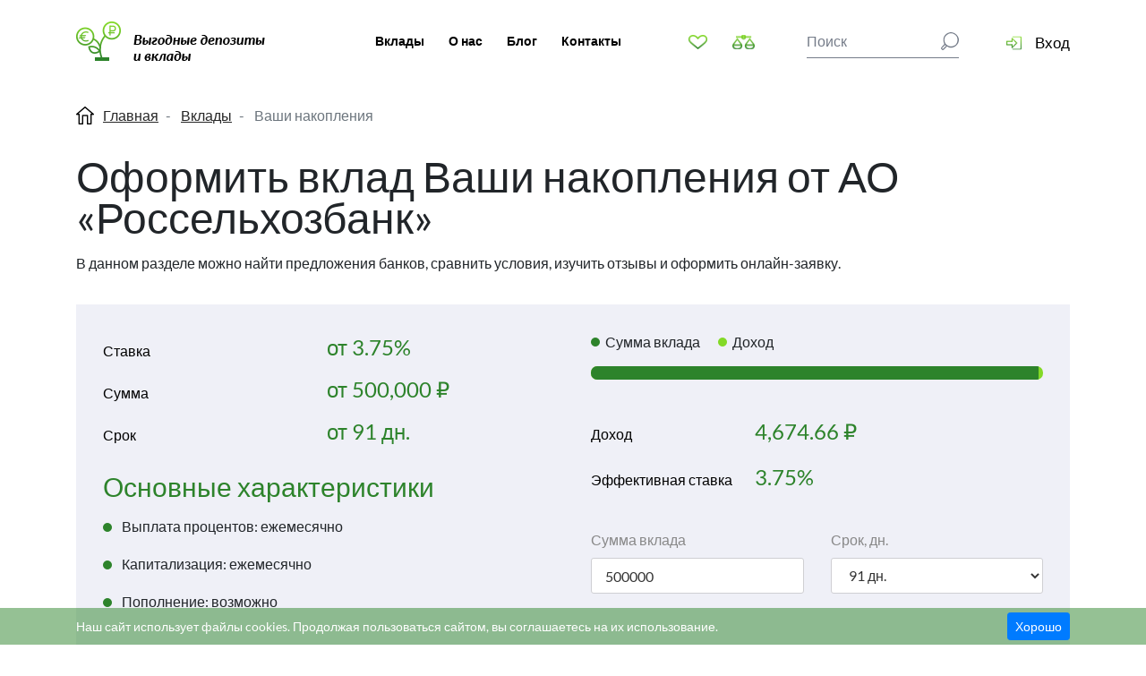

--- FILE ---
content_type: text/html; charset=UTF-8
request_url: https://banki-vklady.ru/deposit/1250
body_size: 11709
content:
<!DOCTYPE html>
<html lang="ru" class="unsupported_webp">

<head>
    <meta charset="utf-8">

    <script>
        (function(){var A=new Image;var e=document.getElementsByTagName("html")[0];A.onload=function(){e.className="supported_webp"};A.onerror=function(){e.className="unsupported_webp"};A.src="[data-uri]"})();
    </script>

    
    

    <meta http-equiv="X-UA-Compatible" content="IE=edge">
    <meta name="viewport" content="width=device-width, initial-scale=1">
    <title>Вклад Ваши накопления от АО «Россельхозбанк»</title>
    <meta name="description" content="Уникальное предложение от АО «Россельхозбанк». Получите 4.15% годовых на 1825 дн. по программе Ваши накопления и умножьте свой капитал.">
    <meta name="keywords" content="">




    <link type="image/x-icon" rel="shortcut icon" href="./favicon.ico">

    <link type="image/png" sizes="16x16" rel="icon" href="/icons/favicon-16x16.png">
    <link type="image/png" sizes="32x32" rel="icon" href="/icons/favicon-32x32.png">
    <link type="image/png" sizes="96x96" rel="icon" href="/icons/favicon-96x96.png">
    <link type="image/png" sizes="120x120" rel="icon" href="/icons/favicon-120x120.png">

    <link type="image/png" sizes="72x72" rel="icon" href="/icons/android-icon-72x72.png">
    <link type="image/png" sizes="96x96" rel="icon" href="/icons/android-icon-96x96.png">
    <link type="image/png" sizes="144x144" rel="icon" href="/icons/android-icon-144x144.png">
    <link type="image/png" sizes="192x192" rel="icon" href="/icons/android-icon-192x192.png">
    <link type="image/png" sizes="512x512" rel="icon" href="/icons/android-icon-512x512.png">
    <link rel="manifest" href="./manifest.json">

    <link sizes="57x57" rel="apple-touch-icon" href="/icons/apple-touch-icon-57x57.png">
    <link sizes="60x60" rel="apple-touch-icon" href="/icons/apple-touch-icon-60x60.png">
    <link sizes="72x72" rel="apple-touch-icon" href="/icons/apple-touch-icon-72x72.png">
    <link sizes="76x76" rel="apple-touch-icon" href="/icons/apple-touch-icon-76x76.png">
    <link sizes="114x114" rel="apple-touch-icon" href="/icons/apple-touch-icon-114x114.png">
    <link sizes="120x120" rel="apple-touch-icon" href="/icons/apple-touch-icon-120x120.png">
    <link sizes="144x144" rel="apple-touch-icon" href="/icons/apple-touch-icon-144x144.png">
    <link sizes="152x152" rel="apple-touch-icon" href="/icons/apple-touch-icon-152x152.png">
    <link sizes="180x180" rel="apple-touch-icon" href="/icons/apple-touch-icon-180x180.png">

    <link color="#e52037" rel="mask-icon" href="/icons/safari-pinned-tab.svg">

    <meta name="msapplication-TileColor" content="#2b5797">
    <meta name="msapplication-TileImage" content="/icons/mstile-144x144.png">
    <meta name="msapplication-square70x70logo" content="/icons/mstile-70x70.png">
    <meta name="msapplication-square150x150logo" content="/icons/mstile-150x150.png">
    <meta name="msapplication-wide310x150logo" content="/icons/mstile-310x310.png">
    <meta name="msapplication-square310x310logo" content="/icons/mstile-310x150.png">
    <meta name="application-name" content="My Application">
    <meta name="msapplication-config" content="/browserconfig.xml">




    <link rel="stylesheet" href="/assets/css/app.css?id=accdaa56e7268f77a210">


    <meta property="og:title" content="Вклад Ваши накопления от АО «Россельхозбанк»">
    <meta property="og:image" content="https://banki-vklady.ru/uploads/bank/2020/05/ao-rosse_1589898930.1993.svg">
    <meta property="og:url" content="https://banki-vklady.ru/deposit/1250">
    <meta property="og:description" content="Уникальное предложение от АО «Россельхозбанк». Получите 4.15% годовых на 1825 дн. по программе Ваши накопления и умножьте свой капитал.">
    <meta property="og:locale" content="ru_RU">
    <meta property="og:site_name" content="Выгодные депозиты и вклады">

    <meta name="yandex-verification" content="2e19e02dc439d6e5" />
    <meta name="pmail-verification" content="a10149f578f08973fd509f4a8d5a3169">
    <meta name="msvalidate.01" content="81F635B2B8E292796E8B0C57BA227A38" />

    <meta name="csrf-token" content="lcmEEf5niEusnpaSl7j05EVF338bHydiGz4V62pg">

            <link rel="canonical" href="https://banki-vklady.ru/deposit/1250">
    


            <script>
            function submitRegisterForm(token) {
                document.getElementById("register_form").submit();
            }
        </script>
    
    <!-- Global site tag (gtag.js) - Google Analytics -->
    <script async src="https://www.googletagmanager.com/gtag/js?id=G-TBET1LNET7"></script>
    <script>
      window.dataLayer = window.dataLayer || [];
      function gtag(){dataLayer.push(arguments);}
      gtag('js', new Date());

      gtag('config', 'G-TBET1LNET7');
    </script>

    <!-- Yandex.Metrika counter -->
    <script type="text/javascript" >
       (function(m,e,t,r,i,k,a){m[i]=m[i]||function(){(m[i].a=m[i].a||[]).push(arguments)};
       m[i].l=1*new Date();k=e.createElement(t),a=e.getElementsByTagName(t)[0],k.async=1,k.src=r,a.parentNode.insertBefore(k,a)})
       (window, document, "script", "https://mc.yandex.ru/metrika/tag.js", "ym");

       ym(83890333, "init", {
            clickmap:true,
            trackLinks:true,
            accurateTrackBounce:true,
            webvisor:true
       });
    </script>
    <noscript><div><img src="https://mc.yandex.ru/watch/83890333" style="position:absolute; left:-9999px;" alt="" /></div></noscript>
    <!-- /Yandex.Metrika counter -->
</head>

<body>

    
    
    <!-- header -->
    <header class="header">
        <div class="container">
            <div class="header-in">
                <div class="logo">
                    <a href="/"><img src="/images/logo.png" alt=""></a>
                </div>
                <div class="header-inner login_register_wrapper">
                    <div class="header-lft">

                        <ul class="header-nav">
                            <li><a href="https://banki-vklady.ru/deposit">Вклады</a></li>
                            <li><a href="https://banki-vklady.ru/about">О нас</a></li>
                            <li><a href="https://banki-vklady.ru/blog">Блог</a></li>
                            <li><a href="https://banki-vklady.ru/contacts">Контакты</a></li>
                        </ul>

                                                    <div class="login-box">
                                <ul class="nav tabs-nav">
                                    <li class="nav-item">
                                        <a class="nav-link active" data-toggle="tab" href="#login">Вход</a>
                                    </li>
                                    <li class="nav-item">
                                        <a class="nav-link" data-toggle="tab" href="#register">Регистрация</a>
                                    </li>
                                </ul>
                                <div class="tab-content">
                                    <div class="tab-pane active" id="login">
                                        <form method="POST" action="https://banki-vklady.ru/login">
                                            <input type="hidden" name="_token" value="lcmEEf5niEusnpaSl7j05EVF338bHydiGz4V62pg">
                                            <div class="form-group">
                                                <input type="text" name="email" placeholder="Email" class="form-control">
                                            </div>
                                                                                        <div class="form-group">
                                                <input type="password" name="password" placeholder="Пароль" class="form-control">
                                            </div>
                                                                                        <div class="row">
                                                <div class="col-6">
                                                    <button type="submit" class="btn">Вход</button>
                                                </div>
                                                <div class="col-6">
                                                    <a href="https://banki-vklady.ru/password/reset">Напомнить пароль</a>
                                                </div>
                                            </div>
                                        </form>
                                    </div>
                                    <div class="tab-pane" id="register">
                                        <form method="POST" action="https://banki-vklady.ru/simple_register" id="register_form">
                                            <input type="hidden" name="_token" value="lcmEEf5niEusnpaSl7j05EVF338bHydiGz4V62pg">
                                            <input type="hidden" name="recaptcha_response" id="recaptchaResponse">

                                            <div class="form-group">
                                                <input type="text" name="name" placeholder="Ваше имя" class="form-control" value="">
                                            </div>
                                                                                        <div class="form-group">
                                                <input type="text" name="email" placeholder="Email" class="form-control" value="">
                                            </div>
                                                                                        <div class="form-group">
                                                <input type="password" name="password" placeholder="Пароль" class="form-control">
                                            </div>
                                            
                                            <button class="g-recaptcha btn"
                                                    data-sitekey="6LdWt7kZAAAAAPoXXQ3IWyx6_FkptoEzXadacOsr"
                                                    data-callback='submitRegisterForm'
                                                    data-action='submit'>Зарегистрироваться</button>

                                            
                                        </form>
                                    </div>
                                </div>
                            </div>
                        
                        <div class="header-search mob">
                            <form action="https://banki-vklady.ru/search">
                                <input type="text" placeholder="Поиск" class="form-control" name="query" value="">
                                <input type="submit" class="form-btn">
                                <button class="form-btn" type="submit">
                                    <svg xmlns="http://www.w3.org/2000/svg" width="354" height="354" viewBox="0 0 52 52" shape-rendering="geometricPrecision" text-rendering="geometricPrecision" image-rendering="optimizeQuality" fill-rule="evenodd" clip-rule="evenodd">
  <path d="M29 3c-5 0-10 3-13 6-4 3-6 8-6 13 0 6 2 10 6 14 3 3 8 5 13 5 6 0 10-2 14-5 3-4 5-8 5-14 0-5-2-10-5-13-4-3-8-6-14-6zM12 37l-8 8c0 1-1 1-1 1 0 1 1 1 1 2h2l9-9c-1 0-1 0-2-1 0 0 0-1-1-1zm6 4l-9 9c-1 1-3 2-4 2s-2-1-3-2-2-2-2-4c0-1 1-2 2-3l8-9c-2-3-3-7-3-12 0-6 2-11 6-15s10-7 16-7 12 3 16 7 7 9 7 15c0 7-3 12-7 16s-10 7-16 7c-4 0-8-1-11-4z"/>
</svg>
                                </button>
                            </form>
                        </div>
                    </div>
                    <div class="header-rht">

                                                    <a href="#" class="login-btn">Вход</a>
                        
                        <div class="header_buttons">
                            <a href="https://banki-vklady.ru/favorite" class="favorite favorite_count">
                                                            </a>

                            <a href="https://banki-vklady.ru/compare" class="compare compare_count">
                                                            </a>

                            <div class="header-search">
                                <form action="https://banki-vklady.ru/search">
                                    <input type="text" placeholder="Поиск" class="form-control" name="query" value="">
                                    <input type="submit" class="form-btn">
                                    <button class="form-btn" type="submit">
                                        <svg xmlns="http://www.w3.org/2000/svg" width="354" height="354" viewBox="0 0 52 52" shape-rendering="geometricPrecision" text-rendering="geometricPrecision" image-rendering="optimizeQuality" fill-rule="evenodd" clip-rule="evenodd">
  <path d="M29 3c-5 0-10 3-13 6-4 3-6 8-6 13 0 6 2 10 6 14 3 3 8 5 13 5 6 0 10-2 14-5 3-4 5-8 5-14 0-5-2-10-5-13-4-3-8-6-14-6zM12 37l-8 8c0 1-1 1-1 1 0 1 1 1 1 2h2l9-9c-1 0-1 0-2-1 0 0 0-1-1-1zm6 4l-9 9c-1 1-3 2-4 2s-2-1-3-2-2-2-2-4c0-1 1-2 2-3l8-9c-2-3-3-7-3-12 0-6 2-11 6-15s10-7 16-7 12 3 16 7 7 9 7 15c0 7-3 12-7 16s-10 7-16 7c-4 0-8-1-11-4z"/>
</svg>
                                    </button>
                                </form>
                            </div>

                            <button class="mob-toggle">
                                <span></span>
                                <span></span>
                                <span></span>
                            </button>


                        </div>
                    </div>
                </div>
            </div>
        </div>
    </header>
    <!--/ header -->

    <div class="container full">
        <div class="msg_block">
            
            
        </div>
    </div>

    

    <div class="main deposit_detail_page">

        <section class="section section-top">
            <div class="container">
                <nav aria-label="breadcrumb">
                    <nav aria-label="breadcrumb">
    <ol class="breadcrumb" itemscope itemtype="http://schema.org/BreadcrumbList">

        <li class="breadcrumb-item" itemprop="itemListElement" itemscope itemtype="http://schema.org/ListItem">
            <a itemprop="item" href="/">
                <span itemprop="name">Главная</span>
            </a>
            <meta itemprop="position" content="1" />
        </li>


                                            <li class="breadcrumb-item" itemprop="itemListElement" itemscope itemtype="http://schema.org/ListItem">
                    <a itemprop="item" href="https://banki-vklady.ru/deposit">
                        <span itemprop="name">Вклады</span>
                    </a>
                    <meta itemprop="position" content="2" />
                </li>
                                                <li class="breadcrumb-item active" itemprop="itemListElement" itemscope itemtype="http://schema.org/ListItem">

                        <span itemprop="name">Ваши накопления</span>

                    <meta itemprop="position" content="3" />
                </li>
                        </ol>
</nav>

                </nav>

                                    <h1>Оформить вклад Ваши накопления от АО «Россельхозбанк»</h1>
                
                <p>В данном разделе можно найти предложения банков, сравнить условия, изучить отзывы и оформить
                    онлайн-заявку.</p>

                <div class="card-params" id="deposit_calculator">
                    

                    <div class="product_parameters">
                        
                        <ol>
                            <li>
                                <span>Ставка</span>
                                <div class="param-value" id="rate_value" v-html="rate_text">от 3.75%</div>
                            </li>
                            <li>
                                <span>Сумма</span>
                                <div class="param-value" id="amount_value" v-text="'от ' + nf(default_rate.amount) + ' ' + currency_name">от 500 000 ₽</div>
                            </li>
                            <li>
                                <span>Срок</span>
                                <div class="param-value">от <div id="period_value" v-text="default_rate.period">91</div> дн.</div>
                            </li>
                        </ol>

                        <h2>Основные характеристики</h2>

                        <ul>
                                                            <li>
                                    Выплата процентов:
                                    ежемесячно
                                </li>
                            
                                                            <li>
                                    Капитализация:
                                    ежемесячно
                                </li>
                            
                            <li>
                                Пополнение:
                                возможно
                            </li>
                        </ul>
                    </div>

                    <div class="product_calculator">
                        <div class="result_scale">
                            <div class="parameters">
                                <div class="parameter summ">Сумма вклада</div>
                                <div class="parameter percentage">Доход</div>
                            </div>

                            <div class="scale">
                                <div class="summ" :style="percentage_range_width"></div>
                                <div class="percentage" id="percentage_scale"></div>
                            </div>
                        </div>

                        <div class="params">
                            <div class="param">
                                <div class="label">Доход</div>
                                <div class="value" v-text="nfd(percentage) + ' ' + currency_name"></div>
                            </div>

                            <div class="param">
                                <div class="label">Эффективная ставка</div>
                                <div class="value" v-text="rate + '%'"></div>
                            </div>
                        </div>

                        <div class="options">
                            <div class="option">
                                <label>Сумма вклада</label>

                                <input
                                    type="text"
                                    id="deposit_amount"
                                    placeholder="Сумма вклада"
                                    class="input"
                                    name="amount"
                                    min="500000"
                                    data-slider="#deposit_amount_slider"
                                    value="500000"
                                    data-min="500000"
                                    data-max="100000000"
                                    v-model="amount">

                                <div id="deposit_amount_slider" class="range-slider"></div>
                            </div>

                            <div class="option">
                                <label>Срок, дн.</label>
                                <select name="period" v-model="period" class="input">
                                    <option v-for="p in periods" :value="p" v-text="p + ' дн.'" :selected="p == period"></option>
                                </select>
                            </div>
                        </div>
                    </div>

                    <div class="clearfix"></div>

                    <div class="product_buttons">
            <button type="button" data-object="deposit" data-id="1250" class="btn favorite_btn" data-in-favorite="0"><span>Добавить </span><span>в</span> избранное</button>
    
                <button type="button" data-object="deposit" data-id="1250" class="btn compare_btn" data-in-compare="0"><span>Добавить </span><span>в</span> сравнение</button>
    </div>
                </div>

                

                                    <ul class="currencies_tabs nav">
                                                    <li>
                                <a href="#rate_tableRUB" class="active currency_switcher" data-toggle="tab" data-currency="RUB">RUB</a>
                            </li>
                                                    <li>
                                <a href="#rate_tableUSD" class=" currency_switcher" data-toggle="tab" data-currency="USD">USD</a>
                            </li>
                                            </ul>
                

                <div class="tab-content">
                                            <div class="tab-pane fade show active outer" id="rate_tableRUB">
                            <div class="row tab-row deposit_parameters_section">
                                <div class="col-lg-3">
                                    <ul class="nav nav-tabs">
                                        <li>
                                            <a href="#deposit_parameters_RUB" data-toggle="tab" class="active">Параметры вклада</a>
                                        </li>
                                        <li>
                                            <a href="#deposit_rate_table_RUB" data-toggle="tab">Таблица ставок</a>
                                        </li>
                                    </ul>
                                </div>
                                <div class="col-lg-9">
                                    <div class="panel panel-default">
                                        <div class="tab-content">
                                            <div class="tab-pane active" id="deposit_parameters_RUB">
                                                <div class="panel-body">
                                                    <div class="title">Параметры вклада</div>

                                                    <table class="parameters_table">
                                                                                                                    <tr>
                                                                <th>Выплата процентов</th>
                                                                <td>ежемесячно</td>
                                                            </tr>
                                                        
                                                                                                                    <tr>
                                                                <th>Капитализация</th>
                                                                <td>ежемесячно</td>
                                                            </tr>
                                                        
                                                        <tr>
                                                            <th>Пополнение</th>
                                                            <td>возможно</td>
                                                        </tr>
                                                        <tr>
                                                            <th>Частичное снятие</th>
                                                            <td>невозможно</td>
                                                        </tr>
                                                        <tr>
                                                            <th>Досрочное расторжение</th>
                                                            <td>по ставке до востребования</td>
                                                        </tr>
                                                        <tr>
                                                            <th>Автопролонгация</th>
                                                            <td>невозможно</td>
                                                        </tr>
                                                    </table>
                                                </div>

                                                <div class="panel-inf">
                                                    <ul>
                                                        <li>Указанные условия и ставки действуют для головного офиса банка либо
                                                            центрального представительства банка в регионе. Информацию о
                                                            конкретных подразделениях банка, в которых реализована возможность
                                                            предоставления данного продукта, можно получить в офисах банка или
                                                            по телефонам его справочной службы.
                                                        </li>
                                                    </ul>
                                                </div>
                                            </div>

                                            <div class="tab-pane" id="deposit_rate_table_RUB">
                                                <div class="panel-body">
                                                    <div class="title">Таблица ставок</div>

                                                    <table class="rates_table">
                                                        <thead>
                                                            <tr>
                                                                <th>
                                                                    Сумма, от
                                                                </th>

                                                                                                                                    <th>91 дн.</th>
                                                                                                                                    <th>180 дн.</th>
                                                                                                                                    <th>270 дн.</th>
                                                                                                                                    <th>395 дн.</th>
                                                                                                                                    <th>455 дн.</th>
                                                                                                                                    <th>540 дн.</th>
                                                                                                                                    <th>730 дн.</th>
                                                                                                                                    <th>910 дн.</th>
                                                                                                                                    <th>1095 дн.</th>
                                                                                                                                    <th>1460 дн.</th>
                                                                                                                                    <th>1825 дн.</th>
                                                                                                                            </tr>
                                                        </thead>

                                                        <tbody>
                                                                                                                            <tr>
                                                                    <th>500&nbsp;000&nbsp;₽</th>

                                                                                                                                            
                                                                        <td class="rate_cell" id="rate_cell_RUB_500000_91">
                                                                                                                                                            3,75%
                                                                                                                                                    </td>
                                                                                                                                            
                                                                        <td class="rate_cell" id="rate_cell_RUB_500000_180">
                                                                                                                                                            3,95%
                                                                                                                                                    </td>
                                                                                                                                            
                                                                        <td class="rate_cell" id="rate_cell_RUB_500000_270">
                                                                                                                                                            3,95%
                                                                                                                                                    </td>
                                                                                                                                            
                                                                        <td class="rate_cell" id="rate_cell_RUB_500000_395">
                                                                                                                                                            3,95%
                                                                                                                                                    </td>
                                                                                                                                            
                                                                        <td class="rate_cell" id="rate_cell_RUB_500000_455">
                                                                                                                                                            3,95%
                                                                                                                                                    </td>
                                                                                                                                            
                                                                        <td class="rate_cell" id="rate_cell_RUB_500000_540">
                                                                                                                                                            3,95%
                                                                                                                                                    </td>
                                                                                                                                            
                                                                        <td class="rate_cell" id="rate_cell_RUB_500000_730">
                                                                                                                                                            4,10%
                                                                                                                                                    </td>
                                                                                                                                            
                                                                        <td class="rate_cell" id="rate_cell_RUB_500000_910">
                                                                                                                                                            4,10%
                                                                                                                                                    </td>
                                                                                                                                            
                                                                        <td class="rate_cell" id="rate_cell_RUB_500000_1095">
                                                                                                                                                            4,10%
                                                                                                                                                    </td>
                                                                                                                                            
                                                                        <td class="rate_cell" id="rate_cell_RUB_500000_1460">
                                                                                                                                                            4,10%
                                                                                                                                                    </td>
                                                                                                                                            
                                                                        <td class="rate_cell" id="rate_cell_RUB_500000_1825">
                                                                                                                                                            4,10%
                                                                                                                                                    </td>
                                                                                                                                    </tr>
                                                                                                                            <tr>
                                                                    <th>10&nbsp;000&nbsp;000&nbsp;₽</th>

                                                                                                                                            
                                                                        <td class="rate_cell" id="rate_cell_RUB_10000000_91">
                                                                                                                                                            3,80%
                                                                                                                                                    </td>
                                                                                                                                            
                                                                        <td class="rate_cell" id="rate_cell_RUB_10000000_180">
                                                                                                                                                            4,00%
                                                                                                                                                    </td>
                                                                                                                                            
                                                                        <td class="rate_cell" id="rate_cell_RUB_10000000_270">
                                                                                                                                                            4,00%
                                                                                                                                                    </td>
                                                                                                                                            
                                                                        <td class="rate_cell" id="rate_cell_RUB_10000000_395">
                                                                                                                                                            4,00%
                                                                                                                                                    </td>
                                                                                                                                            
                                                                        <td class="rate_cell" id="rate_cell_RUB_10000000_455">
                                                                                                                                                            4,00%
                                                                                                                                                    </td>
                                                                                                                                            
                                                                        <td class="rate_cell" id="rate_cell_RUB_10000000_540">
                                                                                                                                                            4,00%
                                                                                                                                                    </td>
                                                                                                                                            
                                                                        <td class="rate_cell" id="rate_cell_RUB_10000000_730">
                                                                                                                                                            4,15%
                                                                                                                                                    </td>
                                                                                                                                            
                                                                        <td class="rate_cell" id="rate_cell_RUB_10000000_910">
                                                                                                                                                            4,15%
                                                                                                                                                    </td>
                                                                                                                                            
                                                                        <td class="rate_cell" id="rate_cell_RUB_10000000_1095">
                                                                                                                                                            4,15%
                                                                                                                                                    </td>
                                                                                                                                            
                                                                        <td class="rate_cell" id="rate_cell_RUB_10000000_1460">
                                                                                                                                                            4,15%
                                                                                                                                                    </td>
                                                                                                                                            
                                                                        <td class="rate_cell" id="rate_cell_RUB_10000000_1825">
                                                                                                                                                            4,15%
                                                                                                                                                    </td>
                                                                                                                                    </tr>
                                                                                                                    </tbody>
                                                    </table>
                                                </div>
                                            </div>
                                        </div>
                                    </div>
                                </div>
                            </div>
                        </div>
                                            <div class="tab-pane fade  outer" id="rate_tableUSD">
                            <div class="row tab-row deposit_parameters_section">
                                <div class="col-lg-3">
                                    <ul class="nav nav-tabs">
                                        <li>
                                            <a href="#deposit_parameters_USD" data-toggle="tab" class="active">Параметры вклада</a>
                                        </li>
                                        <li>
                                            <a href="#deposit_rate_table_USD" data-toggle="tab">Таблица ставок</a>
                                        </li>
                                    </ul>
                                </div>
                                <div class="col-lg-9">
                                    <div class="panel panel-default">
                                        <div class="tab-content">
                                            <div class="tab-pane active" id="deposit_parameters_USD">
                                                <div class="panel-body">
                                                    <div class="title">Параметры вклада</div>

                                                    <table class="parameters_table">
                                                                                                                    <tr>
                                                                <th>Выплата процентов</th>
                                                                <td>ежемесячно</td>
                                                            </tr>
                                                        
                                                                                                                    <tr>
                                                                <th>Капитализация</th>
                                                                <td>ежемесячно</td>
                                                            </tr>
                                                        
                                                        <tr>
                                                            <th>Пополнение</th>
                                                            <td>возможно</td>
                                                        </tr>
                                                        <tr>
                                                            <th>Частичное снятие</th>
                                                            <td>невозможно</td>
                                                        </tr>
                                                        <tr>
                                                            <th>Досрочное расторжение</th>
                                                            <td>по ставке до востребования</td>
                                                        </tr>
                                                        <tr>
                                                            <th>Автопролонгация</th>
                                                            <td>невозможно</td>
                                                        </tr>
                                                    </table>
                                                </div>

                                                <div class="panel-inf">
                                                    <ul>
                                                        <li>Указанные условия и ставки действуют для головного офиса банка либо
                                                            центрального представительства банка в регионе. Информацию о
                                                            конкретных подразделениях банка, в которых реализована возможность
                                                            предоставления данного продукта, можно получить в офисах банка или
                                                            по телефонам его справочной службы.
                                                        </li>
                                                    </ul>
                                                </div>
                                            </div>

                                            <div class="tab-pane" id="deposit_rate_table_USD">
                                                <div class="panel-body">
                                                    <div class="title">Таблица ставок</div>

                                                    <table class="rates_table">
                                                        <thead>
                                                            <tr>
                                                                <th>
                                                                    Сумма, от
                                                                </th>

                                                                                                                                    <th>91 дн.</th>
                                                                                                                                    <th>180 дн.</th>
                                                                                                                                    <th>270 дн.</th>
                                                                                                                                    <th>395 дн.</th>
                                                                                                                                    <th>455 дн.</th>
                                                                                                                                    <th>540 дн.</th>
                                                                                                                                    <th>730 дн.</th>
                                                                                                                                    <th>910 дн.</th>
                                                                                                                                    <th>1095 дн.</th>
                                                                                                                                    <th>1460 дн.</th>
                                                                                                                                    <th>1825 дн.</th>
                                                                                                                            </tr>
                                                        </thead>

                                                        <tbody>
                                                                                                                            <tr>
                                                                    <th>20&nbsp;000&nbsp;$</th>

                                                                                                                                            
                                                                        <td class="rate_cell" id="rate_cell_USD_20000_91">
                                                                                                                                                            0,01%
                                                                                                                                                    </td>
                                                                                                                                            
                                                                        <td class="rate_cell" id="rate_cell_USD_20000_180">
                                                                                                                                                            0,20%
                                                                                                                                                    </td>
                                                                                                                                            
                                                                        <td class="rate_cell" id="rate_cell_USD_20000_270">
                                                                                                                                                            0,30%
                                                                                                                                                    </td>
                                                                                                                                            
                                                                        <td class="rate_cell" id="rate_cell_USD_20000_395">
                                                                                                                                                            0,50%
                                                                                                                                                    </td>
                                                                                                                                            
                                                                        <td class="rate_cell" id="rate_cell_USD_20000_455">
                                                                                                                                                            0,50%
                                                                                                                                                    </td>
                                                                                                                                            
                                                                        <td class="rate_cell" id="rate_cell_USD_20000_540">
                                                                                                                                                            0,60%
                                                                                                                                                    </td>
                                                                                                                                            
                                                                        <td class="rate_cell" id="rate_cell_USD_20000_730">
                                                                                                                                                            0,60%
                                                                                                                                                    </td>
                                                                                                                                            
                                                                        <td class="rate_cell" id="rate_cell_USD_20000_910">
                                                                                                                                                            0,70%
                                                                                                                                                    </td>
                                                                                                                                            
                                                                        <td class="rate_cell" id="rate_cell_USD_20000_1095">
                                                                                                                                                            0,70%
                                                                                                                                                    </td>
                                                                                                                                            
                                                                        <td class="rate_cell" id="rate_cell_USD_20000_1460">
                                                                                                                                                            0,70%
                                                                                                                                                    </td>
                                                                                                                                            
                                                                        <td class="rate_cell" id="rate_cell_USD_20000_1825">
                                                                                                                                                            0,70%
                                                                                                                                                    </td>
                                                                                                                                    </tr>
                                                                                                                            <tr>
                                                                    <th>300&nbsp;000&nbsp;$</th>

                                                                                                                                            
                                                                        <td class="rate_cell" id="rate_cell_USD_300000_91">
                                                                                                                                                            0,01%
                                                                                                                                                    </td>
                                                                                                                                            
                                                                        <td class="rate_cell" id="rate_cell_USD_300000_180">
                                                                                                                                                            0,25%
                                                                                                                                                    </td>
                                                                                                                                            
                                                                        <td class="rate_cell" id="rate_cell_USD_300000_270">
                                                                                                                                                            0,35%
                                                                                                                                                    </td>
                                                                                                                                            
                                                                        <td class="rate_cell" id="rate_cell_USD_300000_395">
                                                                                                                                                            0,55%
                                                                                                                                                    </td>
                                                                                                                                            
                                                                        <td class="rate_cell" id="rate_cell_USD_300000_455">
                                                                                                                                                            0,55%
                                                                                                                                                    </td>
                                                                                                                                            
                                                                        <td class="rate_cell" id="rate_cell_USD_300000_540">
                                                                                                                                                            0,65%
                                                                                                                                                    </td>
                                                                                                                                            
                                                                        <td class="rate_cell" id="rate_cell_USD_300000_730">
                                                                                                                                                            0,75%
                                                                                                                                                    </td>
                                                                                                                                            
                                                                        <td class="rate_cell" id="rate_cell_USD_300000_910">
                                                                                                                                                            0,75%
                                                                                                                                                    </td>
                                                                                                                                            
                                                                        <td class="rate_cell" id="rate_cell_USD_300000_1095">
                                                                                                                                                            0,75%
                                                                                                                                                    </td>
                                                                                                                                            
                                                                        <td class="rate_cell" id="rate_cell_USD_300000_1460">
                                                                                                                                                            0,75%
                                                                                                                                                    </td>
                                                                                                                                            
                                                                        <td class="rate_cell" id="rate_cell_USD_300000_1825">
                                                                                                                                                            0,75%
                                                                                                                                                    </td>
                                                                                                                                    </tr>
                                                                                                                    </tbody>
                                                    </table>
                                                </div>
                                            </div>
                                        </div>
                                    </div>
                                </div>
                            </div>
                        </div>
                                    </div>
            </div>

        </section>


        <section class="section-top section-mouthly">
    <div class="container">
        <div class="h2">Предложения месяца</div>

        <div class="cards-slider">
                                <div class="product_card_horisontal">
                        <div class="product_card_wrap">
                            <a href="https://banki-vklady.ru/deposit/117" class="image">
                                <picture><img src="/uploads/bank/2020/05/ao-alfa-_1589898692.2867.svg"alt="Альфа-Вклад (без пополнения и снятия)"></picture>                            </a>

                            <a href="https://banki-vklady.ru/deposit/117" class="right">
                                <span class="rate">0-5.52%</span>
                                <span class="name_wrap">
                                    <span class="name">Альфа-Вклад (без пополнения и снятия)</span>
                                </span>
                            </a>

                            <div class="product_card_controls">
                                <div class="issued control">
                                    <div class="number">0</div>
                                </div>
                                <button type="button" data-object="deposit" data-id="117" class="control favorite_btn" data-in-favorite="0"></button>
                                <button type="button" data-object="deposit" data-id="117" class="control compare_btn" data-in-compare="0"></button>
                            </div>
                        </div>
                    </div>
                                <div class="product_card_horisontal">
                        <div class="product_card_wrap">
                            <a href="https://banki-vklady.ru/deposit/1257" class="image">
                                <picture><img src="/uploads/bank/2020/05/ao-rosse_1589898930.1993.svg"alt="Доходный Пенсионный (ежемесячно)"></picture>                            </a>

                            <a href="https://banki-vklady.ru/deposit/1257" class="right">
                                <span class="rate">3.9-4.1%</span>
                                <span class="name_wrap">
                                    <span class="name">Доходный Пенсионный (ежемесячно)</span>
                                </span>
                            </a>

                            <div class="product_card_controls">
                                <div class="issued control">
                                    <div class="number">0</div>
                                </div>
                                <button type="button" data-object="deposit" data-id="1257" class="control favorite_btn" data-in-favorite="0"></button>
                                <button type="button" data-object="deposit" data-id="1257" class="control compare_btn" data-in-compare="0"></button>
                            </div>
                        </div>
                    </div>
                                <div class="product_card_horisontal">
                        <div class="product_card_wrap">
                            <a href="https://banki-vklady.ru/deposit/343" class="image">
                                <picture><img src="/uploads/bank/2020/05/bank-vtb_1589898747.3084.svg"alt="Пенсионный"></picture>                            </a>

                            <a href="https://banki-vklady.ru/deposit/343" class="right">
                                <span class="rate">3.82-4.17%</span>
                                <span class="name_wrap">
                                    <span class="name">Пенсионный</span>
                                </span>
                            </a>

                            <div class="product_card_controls">
                                <div class="issued control">
                                    <div class="number">0</div>
                                </div>
                                <button type="button" data-object="deposit" data-id="343" class="control favorite_btn" data-in-favorite="0"></button>
                                <button type="button" data-object="deposit" data-id="343" class="control compare_btn" data-in-compare="0"></button>
                            </div>
                        </div>
                    </div>
                                <div class="product_card_horisontal">
                        <div class="product_card_wrap">
                            <a href="https://banki-vklady.ru/deposit/1913" class="image">
                                <picture><img src="/uploads/bank/2020/05/bank-gpb_1589898764.8872.svg"alt="Ваш успех"></picture>                            </a>

                            <a href="https://banki-vklady.ru/deposit/1913" class="right">
                                <span class="rate">4.6-5.5%</span>
                                <span class="name_wrap">
                                    <span class="name">Ваш успех</span>
                                </span>
                            </a>

                            <div class="product_card_controls">
                                <div class="issued control">
                                    <div class="number">0</div>
                                </div>
                                <button type="button" data-object="deposit" data-id="1913" class="control favorite_btn" data-in-favorite="0"></button>
                                <button type="button" data-object="deposit" data-id="1913" class="control compare_btn" data-in-compare="0"></button>
                            </div>
                        </div>
                    </div>
                    </div>
    </div>
</section>


                    <section class="section section-best">
                <div class="container">
                    <div class="headline">
                        <h2>Похожие предложения</h2>
                    </div>
                    <div class="row bank-list card-list">
                                                    <div class="col-6 col-sm-6 col-md-3 product_card">
    <div class="product_card_wrap">
        <a href="https://banki-vklady.ru/deposit/1245">
            <span class="image">
                <picture><img src="/uploads/bank/2020/04/ao-rosko_1585934514.0578.svg"alt="Комфортный"></picture>            </span>

            <span class="rate">0.25-4.2%</span>

            <span class="name_wrap">
                <span class="name">
                    Комфортный
                </span>
            </span>
        </a>

        <div class="product_card_controls">
            <div class="issued control">
                <div class="number">0</div>
            </div>
            <button type="button" data-object="deposit" data-id="1245" class="control favorite_btn" data-in-favorite="0"></button>
            <button type="button" data-object="deposit" data-id="1245" class="control compare_btn" data-in-compare="0"></button>
        </div>
    </div>
</div>
                                                    <div class="col-6 col-sm-6 col-md-3 product_card">
    <div class="product_card_wrap">
        <a href="https://banki-vklady.ru/deposit/1244">
            <span class="image">
                <picture><img src="/uploads/bank/2020/04/ao-rosko_1585934514.0578.svg"alt="Доходный"></picture>            </span>

            <span class="rate">0.35-4.6%</span>

            <span class="name_wrap">
                <span class="name">
                    Доходный
                </span>
            </span>
        </a>

        <div class="product_card_controls">
            <div class="issued control">
                <div class="number">0</div>
            </div>
            <button type="button" data-object="deposit" data-id="1244" class="control favorite_btn" data-in-favorite="0"></button>
            <button type="button" data-object="deposit" data-id="1244" class="control compare_btn" data-in-compare="0"></button>
        </div>
    </div>
</div>
                                                    <div class="col-6 col-sm-6 col-md-3 product_card">
    <div class="product_card_wrap">
        <a href="https://banki-vklady.ru/deposit/1272">
            <span class="image">
                <picture><source srcset="/uploads/cache/mkib-ros-218x218-a9fa4f3e718d7fdecdeed002f4902d9d.webp" type="image/webp"><img src="/uploads/cache/mkib-ros-218x218-a9fa4f3e718d7fdecdeed002f4902d9d.jpg"alt="Исключительный-2021"></picture>            </span>

            <span class="rate">0.15-5%</span>

            <span class="name_wrap">
                <span class="name">
                    Исключительный-2021
                </span>
            </span>
        </a>

        <div class="product_card_controls">
            <div class="issued control">
                <div class="number">0</div>
            </div>
            <button type="button" data-object="deposit" data-id="1272" class="control favorite_btn" data-in-favorite="0"></button>
            <button type="button" data-object="deposit" data-id="1272" class="control compare_btn" data-in-compare="0"></button>
        </div>
    </div>
</div>
                                                    <div class="col-6 col-sm-6 col-md-3 product_card">
    <div class="product_card_wrap">
        <a href="https://banki-vklady.ru/deposit/1273">
            <span class="image">
                <picture><source srcset="/uploads/cache/mkib-ros-218x218-a9fa4f3e718d7fdecdeed002f4902d9d.webp" type="image/webp"><img src="/uploads/cache/mkib-ros-218x218-a9fa4f3e718d7fdecdeed002f4902d9d.jpg"alt="Классический-2021"></picture>            </span>

            <span class="rate">0.01-3.8%</span>

            <span class="name_wrap">
                <span class="name">
                    Классический-2021
                </span>
            </span>
        </a>

        <div class="product_card_controls">
            <div class="issued control">
                <div class="number">0</div>
            </div>
            <button type="button" data-object="deposit" data-id="1273" class="control favorite_btn" data-in-favorite="0"></button>
            <button type="button" data-object="deposit" data-id="1273" class="control compare_btn" data-in-compare="0"></button>
        </div>
    </div>
</div>
                                            </div>
                </div>
            </section>
        


                    <div class="section bank-info has-bg">
                <div class="container">
                    <div class="bank-head">
                        <div class="h2">АО «Россельхозбанк»</div>
                        
                    </div>
                    <div class="bank-body">
                        <dl>
                            <dt>Адрес</dt>
                            <dd>
                                <span>119034, г. Москва, Гагаринский пер., д. 3</span>
                            </dd>
                            <dt>ОГРН</dt>
                            <dd>
                                <span>1027700342890</span>
                            </dd>
                            <dt>Сайт</dt>
                            <dd>
                                <noindex>
                                    <a href="//www.rshb.ru" target="_blank"
                                       rel="nofollow">www.rshb.ru</a>
                                </noindex>
                            </dd>
                        </dl>
                    </div>
                </div>
            </div>
        
        <div class="section section_reviews">
    <div class="container">
        <div class="reviews_title no_review_title">
                            Отзывов пока нет
            
                            <a href="#add_review_form_wrap" class="add_review_btn btn btn-bordered">
                    <svg xmlns="http://www.w3.org/2000/svg" viewBox="-21 -47 683 682">
                        <path d="M552-1H88C39-1 0 38 0 87v284c0 48 39 87 88 88v128l185-128h279c49 0 88-40 88-88V87c0-49-39-88-88-88zm50 372c1 27-22 50-50 50H261l-136 95v-95H88c-28 0-51-23-51-50V87c0-28 23-51 51-51h464c28 0 50 23 50 51zm1 0"/>
                        <path d="M171 131h298v38H171zm0 0M171 211h298v38H171zm0 0M171 291h298v38H171zm0 0"/>
                    </svg>
                    Написать отзыв
                </a>
                    </div>

                    <div class="add_review_form_wrap " id="add_review_form_wrap">
    <div class="title">Оставьте свой отзыв</div>
    <form action="https://banki-vklady.ru/review/add" method="post" id="add_review_form">
        <input type="hidden" name="_token" value="lcmEEf5niEusnpaSl7j05EVF338bHydiGz4V62pg">
        <div class="rating">
            <div class="rating__caption">Оцените вклад:</div>
            <div class="rating__group">
                <input class="rating__input" type="radio" name="rating" id="health-1" value="1">
                <label class="rating__star" for="health-1" aria-label="Ужасно"></label>

                <input class="rating__input" type="radio" name="rating" id="health-2" value="2">
                <label class="rating__star" for="health-2" aria-label="Сносно"></label>

                <input class="rating__input" type="radio" name="rating" id="health-3" value="3">
                <label class="rating__star" for="health-3" aria-label="Нормально"></label>

                <input class="rating__input" type="radio" name="rating" id="health-4" value="4">
                <label class="rating__star" for="health-4" aria-label="Хорошо"></label>

                <input class="rating__input" type="radio" name="rating" id="health-5" value="5" checked>
                <label class="rating__star" for="health-5" aria-label="Отлично"></label>
            </div>
        </div>

        
        <input type="text" name="user_name" placeholder="Ваше имя*" class="form-control" value="">
        
        <input type="text" name="title" placeholder="Заголовок отзыва" class="form-control">

        <textarea name="content" placeholder="Текст отзыва*" class="form-control"></textarea>
        

        

        <input type="hidden" name="category" value="deposit">
        <input type="hidden" name="bank_id" value="89">
        <input type="hidden" name="mfo_id" value="">
        <input type="hidden" name="element_id" value="1250">

        <button type="submit" class="btn btn-bordered">Оставить отзыв</button>

        
    </form>
</div>




        
            </div>
</div>



            </div>




    <!-- footer -->
    <footer class="footer">
        <div class="container">
            <div class="row">
                <div class="col-12 col-md-5 col-lg-4">
                    <div class="logo">
                        <a href="/"><img src="/images/logo_black.png" alt=""></a>
                    </div>
                </div>
                <div class="col-12 col-md-3 col-lg-3">
                    <ul class="foot-nav">
                        <li><a href="https://banki-vklady.ru/deposit">Вклады</a></li>
                        <li><a href="https://banki-vklady.ru/about">О нас</a></li>
                        <li><a href="https://banki-vklady.ru/blog">Блог</a></li>
                        <li><a href="https://banki-vklady.ru/contacts">Контакты</a></li>
                    </ul>
                </div>
                <div class="col-6 col-md-4 col-lg-5 foot-block right">
                    <div class="footer-right">
                        <div class="footer-search">
                            <form action="https://banki-vklady.ru/search">
                                <input type="text" placeholder="Поиск" class="form-control" name="query" value="">
                                <input type="submit" class="form-btn" value="">
                                <button class="form-btn" type="submit">
                                    <svg xmlns="http://www.w3.org/2000/svg" width="354" height="354" viewBox="0 0 52 52" shape-rendering="geometricPrecision" text-rendering="geometricPrecision" image-rendering="optimizeQuality" fill-rule="evenodd" clip-rule="evenodd">
  <path d="M29 3c-5 0-10 3-13 6-4 3-6 8-6 13 0 6 2 10 6 14 3 3 8 5 13 5 6 0 10-2 14-5 3-4 5-8 5-14 0-5-2-10-5-13-4-3-8-6-14-6zM12 37l-8 8c0 1-1 1-1 1 0 1 1 1 1 2h2l9-9c-1 0-1 0-2-1 0 0 0-1-1-1zm6 4l-9 9c-1 1-3 2-4 2s-2-1-3-2-2-2-2-4c0-1 1-2 2-3l8-9c-2-3-3-7-3-12 0-6 2-11 6-15s10-7 16-7 12 3 16 7 7 9 7 15c0 7-3 12-7 16s-10 7-16 7c-4 0-8-1-11-4z"/>
</svg>
                                </button>
                            </form>
                        </div>
                        <div class="login">
                            <a href="#" class="login-btn">Вход</a>
                        </div>
                    </div>

                    


                </div>
            </div>
        </div>
        <div class="copy">
            <div class="container">
                &copy; 2026 ИА «Выгодные депозиты и вклады». <br>
                При использовании материалов гиперссылка на banki-vklady.ru обязательна.
            </div>
        </div>
    </footer>
    <!--/ footer -->


    <script src="/assets/js/app.js?id=5fcf1aa3530fca25158e"></script>

            <script src="/assets/js/vue2.min.js"></script>

    <script src="/assets/js/searchbar.js?id=ecf7b1fa1779102e317f"></script>

    <script>

        var depositCalculator = new Vue({
            el: '#deposit_calculator',
            data: {
                currency_names: {
                    RUB: '₽',
                    USD: '$',
                    EUR: '€',
                },

                rates: {"RUB":{"500000":{"91":{"rate_min":3.75,"rate_max":3.75,"from":91,"to":91,"id":2356236,"amount_from":500000,"amount_to":null,"rate_type_id":1,"baseFloatRateMin":null,"financeIndicatorMultiplier":null,"financeIndicator":null,"efficientRate":3.76},"180":{"rate_min":3.95,"rate_max":3.95,"from":180,"to":180,"id":2356237,"amount_from":500000,"amount_to":null,"rate_type_id":1,"baseFloatRateMin":null,"financeIndicatorMultiplier":null,"financeIndicator":null,"efficientRate":3.98},"270":{"rate_min":3.95,"rate_max":3.95,"from":270,"to":270,"id":2356238,"amount_from":500000,"amount_to":null,"rate_type_id":1,"baseFloatRateMin":null,"financeIndicatorMultiplier":null,"financeIndicator":null,"efficientRate":4},"395":{"rate_min":3.95,"rate_max":3.95,"from":395,"to":395,"id":2356239,"amount_from":500000,"amount_to":null,"rate_type_id":1,"baseFloatRateMin":null,"financeIndicatorMultiplier":null,"financeIndicator":null,"efficientRate":4.03},"455":{"rate_min":3.95,"rate_max":3.95,"from":455,"to":455,"id":2356240,"amount_from":500000,"amount_to":null,"rate_type_id":1,"baseFloatRateMin":null,"financeIndicatorMultiplier":null,"financeIndicator":null,"efficientRate":4.04},"540":{"rate_min":3.95,"rate_max":3.95,"from":540,"to":540,"id":2356241,"amount_from":500000,"amount_to":null,"rate_type_id":1,"baseFloatRateMin":null,"financeIndicatorMultiplier":null,"financeIndicator":null,"efficientRate":4.06},"730":{"rate_min":4.1,"rate_max":4.1,"from":730,"to":730,"id":2356242,"amount_from":500000,"amount_to":null,"rate_type_id":1,"baseFloatRateMin":null,"financeIndicatorMultiplier":null,"financeIndicator":null,"efficientRate":4.27},"910":{"rate_min":4.1,"rate_max":4.1,"from":910,"to":910,"id":2356243,"amount_from":500000,"amount_to":null,"rate_type_id":1,"baseFloatRateMin":null,"financeIndicatorMultiplier":null,"financeIndicator":null,"efficientRate":4.31},"1095":{"rate_min":4.1,"rate_max":4.1,"from":1095,"to":1095,"id":2356244,"amount_from":500000,"amount_to":null,"rate_type_id":1,"baseFloatRateMin":null,"financeIndicatorMultiplier":null,"financeIndicator":null,"efficientRate":4.35},"1460":{"rate_min":4.1,"rate_max":4.1,"from":1460,"to":1460,"id":2662549,"amount_from":500000,"amount_to":null,"rate_type_id":1,"baseFloatRateMin":null,"financeIndicatorMultiplier":null,"financeIndicator":null,"efficientRate":4.45},"1825":{"rate_min":4.1,"rate_max":4.1,"from":1825,"to":1825,"id":2662550,"amount_from":500000,"amount_to":null,"rate_type_id":1,"baseFloatRateMin":null,"financeIndicatorMultiplier":null,"financeIndicator":null,"efficientRate":4.54}},"10000000":{"91":{"rate_min":3.8,"rate_max":3.8,"from":91,"to":91,"id":2356263,"amount_from":10000000,"amount_to":null,"rate_type_id":1,"baseFloatRateMin":null,"financeIndicatorMultiplier":null,"financeIndicator":null,"efficientRate":3.81},"180":{"rate_min":4,"rate_max":4,"from":180,"to":180,"id":2356264,"amount_from":10000000,"amount_to":null,"rate_type_id":1,"baseFloatRateMin":null,"financeIndicatorMultiplier":null,"financeIndicator":null,"efficientRate":4.03},"270":{"rate_min":4,"rate_max":4,"from":270,"to":270,"id":2356265,"amount_from":10000000,"amount_to":null,"rate_type_id":1,"baseFloatRateMin":null,"financeIndicatorMultiplier":null,"financeIndicator":null,"efficientRate":4.05},"395":{"rate_min":4,"rate_max":4,"from":395,"to":395,"id":2356266,"amount_from":10000000,"amount_to":null,"rate_type_id":1,"baseFloatRateMin":null,"financeIndicatorMultiplier":null,"financeIndicator":null,"efficientRate":4.08},"455":{"rate_min":4,"rate_max":4,"from":455,"to":455,"id":2356267,"amount_from":10000000,"amount_to":null,"rate_type_id":1,"baseFloatRateMin":null,"financeIndicatorMultiplier":null,"financeIndicator":null,"efficientRate":4.09},"540":{"rate_min":4,"rate_max":4,"from":540,"to":540,"id":2356268,"amount_from":10000000,"amount_to":null,"rate_type_id":1,"baseFloatRateMin":null,"financeIndicatorMultiplier":null,"financeIndicator":null,"efficientRate":4.11},"730":{"rate_min":4.15,"rate_max":4.15,"from":730,"to":730,"id":2356269,"amount_from":10000000,"amount_to":null,"rate_type_id":1,"baseFloatRateMin":null,"financeIndicatorMultiplier":null,"financeIndicator":null,"efficientRate":4.32},"910":{"rate_min":4.15,"rate_max":4.15,"from":910,"to":910,"id":2356270,"amount_from":10000000,"amount_to":null,"rate_type_id":1,"baseFloatRateMin":null,"financeIndicatorMultiplier":null,"financeIndicator":null,"efficientRate":4.36},"1095":{"rate_min":4.15,"rate_max":4.15,"from":1095,"to":1095,"id":2356271,"amount_from":10000000,"amount_to":null,"rate_type_id":1,"baseFloatRateMin":null,"financeIndicatorMultiplier":null,"financeIndicator":null,"efficientRate":4.41},"1460":{"rate_min":4.15,"rate_max":4.15,"from":1460,"to":1460,"id":2662555,"amount_from":10000000,"amount_to":null,"rate_type_id":1,"baseFloatRateMin":null,"financeIndicatorMultiplier":null,"financeIndicator":null,"efficientRate":4.51},"1825":{"rate_min":4.15,"rate_max":4.15,"from":1825,"to":1825,"id":2662556,"amount_from":10000000,"amount_to":null,"rate_type_id":1,"baseFloatRateMin":null,"financeIndicatorMultiplier":null,"financeIndicator":null,"efficientRate":4.6}}},"USD":{"20000":{"91":{"rate_min":0.01,"rate_max":0.01,"from":91,"to":91,"id":2356281,"amount_from":20000,"amount_to":null,"rate_type_id":1,"baseFloatRateMin":null,"financeIndicatorMultiplier":null,"financeIndicator":null,"efficientRate":0.01},"180":{"rate_min":0.2,"rate_max":0.2,"from":180,"to":180,"id":2356282,"amount_from":20000,"amount_to":null,"rate_type_id":1,"baseFloatRateMin":null,"financeIndicatorMultiplier":null,"financeIndicator":null,"efficientRate":0.2},"270":{"rate_min":0.3,"rate_max":0.3,"from":270,"to":270,"id":2356283,"amount_from":20000,"amount_to":null,"rate_type_id":1,"baseFloatRateMin":null,"financeIndicatorMultiplier":null,"financeIndicator":null,"efficientRate":0.3},"395":{"rate_min":0.5,"rate_max":0.5,"from":395,"to":395,"id":2356284,"amount_from":20000,"amount_to":null,"rate_type_id":1,"baseFloatRateMin":null,"financeIndicatorMultiplier":null,"financeIndicator":null,"efficientRate":0.5},"455":{"rate_min":0.5,"rate_max":0.5,"from":455,"to":455,"id":2356285,"amount_from":20000,"amount_to":null,"rate_type_id":1,"baseFloatRateMin":null,"financeIndicatorMultiplier":null,"financeIndicator":null,"efficientRate":0.5},"540":{"rate_min":0.6,"rate_max":0.6,"from":540,"to":540,"id":2356286,"amount_from":20000,"amount_to":null,"rate_type_id":1,"baseFloatRateMin":null,"financeIndicatorMultiplier":null,"financeIndicator":null,"efficientRate":0.6},"730":{"rate_min":0.6,"rate_max":0.6,"from":730,"to":730,"id":2356287,"amount_from":20000,"amount_to":null,"rate_type_id":1,"baseFloatRateMin":null,"financeIndicatorMultiplier":null,"financeIndicator":null,"efficientRate":0.6},"910":{"rate_min":0.7,"rate_max":0.7,"from":910,"to":910,"id":2356288,"amount_from":20000,"amount_to":null,"rate_type_id":1,"baseFloatRateMin":null,"financeIndicatorMultiplier":null,"financeIndicator":null,"efficientRate":0.71},"1095":{"rate_min":0.7,"rate_max":0.7,"from":1095,"to":1095,"id":2356289,"amount_from":20000,"amount_to":null,"rate_type_id":1,"baseFloatRateMin":null,"financeIndicatorMultiplier":null,"financeIndicator":null,"efficientRate":0.71},"1460":{"rate_min":0.7,"rate_max":0.7,"from":1460,"to":1460,"id":2662559,"amount_from":20000,"amount_to":null,"rate_type_id":1,"baseFloatRateMin":null,"financeIndicatorMultiplier":null,"financeIndicator":null,"efficientRate":0.71},"1825":{"rate_min":0.7,"rate_max":0.7,"from":1825,"to":1825,"id":2662560,"amount_from":20000,"amount_to":null,"rate_type_id":1,"baseFloatRateMin":null,"financeIndicatorMultiplier":null,"financeIndicator":null,"efficientRate":0.71}},"300000":{"91":{"rate_min":0.01,"rate_max":0.01,"from":91,"to":91,"id":2356308,"amount_from":300000,"amount_to":null,"rate_type_id":1,"baseFloatRateMin":null,"financeIndicatorMultiplier":null,"financeIndicator":null,"efficientRate":0.01},"180":{"rate_min":0.25,"rate_max":0.25,"from":180,"to":180,"id":2356309,"amount_from":300000,"amount_to":null,"rate_type_id":1,"baseFloatRateMin":null,"financeIndicatorMultiplier":null,"financeIndicator":null,"efficientRate":0.25},"270":{"rate_min":0.35,"rate_max":0.35,"from":270,"to":270,"id":2356310,"amount_from":300000,"amount_to":null,"rate_type_id":1,"baseFloatRateMin":null,"financeIndicatorMultiplier":null,"financeIndicator":null,"efficientRate":0.35},"395":{"rate_min":0.55,"rate_max":0.55,"from":395,"to":395,"id":2356311,"amount_from":300000,"amount_to":null,"rate_type_id":1,"baseFloatRateMin":null,"financeIndicatorMultiplier":null,"financeIndicator":null,"efficientRate":0.55},"455":{"rate_min":0.55,"rate_max":0.55,"from":455,"to":455,"id":2356312,"amount_from":300000,"amount_to":null,"rate_type_id":1,"baseFloatRateMin":null,"financeIndicatorMultiplier":null,"financeIndicator":null,"efficientRate":0.55},"540":{"rate_min":0.65,"rate_max":0.65,"from":540,"to":540,"id":2356313,"amount_from":300000,"amount_to":null,"rate_type_id":1,"baseFloatRateMin":null,"financeIndicatorMultiplier":null,"financeIndicator":null,"efficientRate":0.65},"730":{"rate_min":0.75,"rate_max":0.75,"from":730,"to":730,"id":2356314,"amount_from":300000,"amount_to":null,"rate_type_id":1,"baseFloatRateMin":null,"financeIndicatorMultiplier":null,"financeIndicator":null,"efficientRate":0.76},"910":{"rate_min":0.75,"rate_max":0.75,"from":910,"to":910,"id":2356315,"amount_from":300000,"amount_to":null,"rate_type_id":1,"baseFloatRateMin":null,"financeIndicatorMultiplier":null,"financeIndicator":null,"efficientRate":0.76},"1095":{"rate_min":0.75,"rate_max":0.75,"from":1095,"to":1095,"id":2356316,"amount_from":300000,"amount_to":null,"rate_type_id":1,"baseFloatRateMin":null,"financeIndicatorMultiplier":null,"financeIndicator":null,"efficientRate":0.76},"1460":{"rate_min":0.75,"rate_max":0.75,"from":1460,"to":1460,"id":2662565,"amount_from":300000,"amount_to":null,"rate_type_id":1,"baseFloatRateMin":null,"financeIndicatorMultiplier":null,"financeIndicator":null,"efficientRate":0.76},"1825":{"rate_min":0.75,"rate_max":0.75,"from":1825,"to":1825,"id":2662566,"amount_from":300000,"amount_to":null,"rate_type_id":1,"baseFloatRateMin":null,"financeIndicatorMultiplier":null,"financeIndicator":null,"efficientRate":0.76}}}},

                amount: 500000,
                currency: 'RUB',
                period: 91,
            },

            mounted: function() {
                this.setRateCell();

                build_slider('#deposit_amount', function(val) {
                    depositCalculator.amount = val;
                });
            },

            computed: {
                // Доход
                percentage: function () {
                    let amount = parseFloat(this.amount);
                    let period = parseFloat(this.period);
                    let rate = parseFloat(this.rate);

                    let rate_per_day = rate / 365;
                    return amount * rate_per_day * period / 100
                },

                // Ширина плашки
                percentage_range_width: function () {
                    let amount = parseFloat(this.amount);
                    var w = amount * 100 / (amount + this.percentage);

                    return {width: w + '%'};
                },

                // Валюта
                currency_name: function () {
                    return this.currency_names.hasOwnProperty(this.currency) ? this.currency_names[this.currency] : this.currency;
                },

                // Значение ставки
                rate: function () {
                    return this.rate_object.rate_max || this.rate_object.rate_min || 0
                },


                // Список возможных сроков
                periods: function () {
                    return Object.keys(this.amount_row);
                },

                // Ключ текущей строки со ставками по сумме
                amount_row_val: function () {
                    let currency_rates = this.rates[this.currency];
                    let amounts = Object.keys(currency_rates)
                        .map(a => parseInt(a))
                        .sort((a, b) => {
                            if (a > b) return -1;
                            if (a < b) return 1;
                            return 0;
                        });

                    for (let i = 0; i < amounts.length; i++) {
                        if (this.amount >= amounts[i]) return amounts[i];
                    }

                    return amounts[amounts.length - 1];
                },

                // Текущая строка ставок по сумме вклада
                amount_row: function () {
                    return this.rates[this.currency][this.amount_row_val];
                },

                // Текущая ставка
                rate_object: function () {
                    return this.amount_row[this.period];
                },

                // Начальная ставка по умолчанию
                default_rate: function() {
                    const currency_rates = this.rates[this.currency];
                    const amount   = Object.keys(currency_rates)[0];
                    const period   = Object.keys(currency_rates[amount])[0];
                    const rate_object    = currency_rates[amount][period];

                    return {
                        amount,
                        period,
                        rate_object
                    };
                },

                // Текст ставки
                rate_text: function () {
                    const min = parseFloat(this.default_rate.rate_object.rate_min) || 0,
                          max = parseFloat(this.default_rate.rate_object.rate_max) || 0;

                    return 'от ' + (min == max ? min : min + '-' + max) + '%';
                },

            },

            methods: {
                // Number Format
                nf: function (number) {
                    return new Intl.NumberFormat().format(Math.round(number));
                },

                // Number Format with decimals
                nfd: function (number) {
                    number = Math.round(number * 100) / 100
                    return new Intl.NumberFormat().format(number);
                },

                setCurrency: function (currency) {
                    this.currency = currency;

                    let currency_rates = this.rates[currency];

                    this.amount = +Object.keys(currency_rates)[0]
                    this.period = +this.periods[0];
                },

                setRateCell: function() {
                    $('.rate_cell').removeClass('active');
                    let cell_id = '#rate_cell_' + this.currency + '_' + this.amount_row_val + '_' + this.period;
                    $(cell_id).addClass('active');
                },

                setSliderValues: function() {
                    var slider = $( $('#deposit_amount').data('slider') );

                    slider.slider('option', 'min', this.amount_row_val);
                    $('#deposit_amount').val(this.amount_row_val);
                    slider.slider('option', 'value', this.amount_row_val);
                }
            },
            watch: {
                currency: function() {
                    this.setRateCell();
                    this.setSliderValues();
                },
                amount: function() {
                    this.setRateCell();
                },
                period: function() {
                    this.setRateCell();
                },
            }
        });


        $('.currency_switcher').click(function() {
            var currency = $(this).data('currency');
            depositCalculator.setCurrency(currency);
        });

    </script>


    <script>
        function submitAddReviewForm() {
            document.getElementById("add_review_form").submit();
        }

        

        $('#add_review_form').submit(function () {
            let form    = $(this);
            let name    = $('[name="user_name"]');
            let content = $('[name="content"]');
            let valid   = true;

            if (!name.val()) {
                valid = false;

                if (!$('.invalid-feedback.name_error').length) {
                    let error = '<span class="invalid-feedback name_error"><strong>Поле имя обязательно для заполнения.</strong></span>';
                    name.after(error);
                }
            } else {
                $('.invalid-feedback.name_error').remove();
            }

            if (!content.val()) {
                valid = false;

                if (!$('.invalid-feedback.content_error').length) {
                    let error = '<span class="invalid-feedback content_error"><strong>Поле текст отзыва обязательно для заполнения.</strong></span>';
                    content.after(error);
                }
            } else {
                $('.invalid-feedback.content_error').remove();
            }

            if (!valid) return false;
        });
    </script>

    
    


</body>

</html>


--- FILE ---
content_type: image/svg+xml
request_url: https://banki-vklady.ru/uploads/bank/2020/04/ao-rosko_1585934514.0578.svg
body_size: 4644
content:
<?xml version="1.0" encoding="UTF-8"?>
<!DOCTYPE svg PUBLIC "-//W3C//DTD SVG 1.1//EN" "http://www.w3.org/Graphics/SVG/1.1/DTD/svg11.dtd">
<!-- Creator: CorelDRAW 2019 (64-Bit Оценочная версия) -->
<svg xmlns="http://www.w3.org/2000/svg" xml:space="preserve" width="500px" height="57px" version="1.1" style="shape-rendering:geometricPrecision; text-rendering:geometricPrecision; image-rendering:optimizeQuality; fill-rule:evenodd; clip-rule:evenodd"
viewBox="0 0 1765.51 214.19"
 xmlns:xlink="http://www.w3.org/1999/xlink">
 <defs>
  <style type="text/css">
   <![CDATA[
    .fil1 {fill:#4D4D4D}
    .fil2 {fill:#F01941}
    .fil0 {fill:#4D4D4D;fill-rule:nonzero}
   ]]>
  </style>
 </defs>
 <g id="Слой_x0020_1">
  <metadata id="CorelCorpID_0Corel-Layer"/>
  <path class="fil0" d="M58.41 95.5c0,-10 -7.94,-15.24 -17.78,-15.24l-20.31 0 0 30.48 20.31 0c9.84,0 17.78,-6.35 17.78,-15.24zm20.31 0c0,18.09 -13.01,35.55 -35.55,35.55l-22.85 0 0 35.55 -20.32 0 0 -106.65 38.09 0c27.78,0 40.63,14.92 40.63,35.55z"/>
  <path class="fil0" d="M178.72 113.28c0,-19.69 -15.87,-35.56 -35.55,-35.56 -19.68,0 -35.55,15.87 -35.55,35.56 0,19.68 15.87,35.55 35.55,35.55 19.68,0 35.55,-15.87 35.55,-35.55zm20.32 0c0,30.79 -25.08,55.86 -55.87,55.86 -30.79,0 -55.87,-25.07 -55.87,-55.86 0,-30.79 25.08,-55.87 55.87,-55.87 30.79,0 55.87,25.08 55.87,55.87z"/>
  <path class="fil0" d="M291.96 137.88l7.78 18.41c-9.05,8.25 -22.7,12.85 -34.6,12.85 -31.27,0 -56.82,-25.07 -56.82,-55.86 0,-30.79 25.55,-55.87 56.82,-55.87 11.9,0 25.55,4.44 34.6,12.7l-7.78 18.41c-6.82,-6.67 -16.19,-10.8 -26.5,-10.8 -20.32,0 -36.83,15.88 -36.83,35.56 0,19.68 16.51,35.55 36.83,35.55 10.47,0 19.83,-4.13 26.5,-10.95z"/>
  <polygon class="fil0" points="397.98,166.6 372.27,166.6 331.95,119.94 331.95,166.6 311.64,166.6 311.64,59.95 331.95,59.95 331.95,104.07 369.73,59.95 395.44,59.95 349.73,110.89 "/>
  <path class="fil0" d="M484.49 113.28c0,-19.69 -15.87,-35.56 -35.55,-35.56 -19.68,0 -35.56,15.87 -35.56,35.56 0,19.68 15.88,35.55 35.56,35.55 19.68,0 35.55,-15.87 35.55,-35.55zm20.31 0c0,30.79 -25.07,55.86 -55.86,55.86 -30.79,0 -55.87,-25.07 -55.87,-55.86 0,-30.79 25.08,-55.87 55.87,-55.87 30.79,0 55.86,25.08 55.86,55.87z"/>
  <path class="fil0" d="M597.73 137.88l7.77 18.41c-9.04,8.25 -22.69,12.85 -34.6,12.85 -31.26,0 -56.82,-25.07 -56.82,-55.86 0,-30.79 25.56,-55.87 56.82,-55.87 11.91,0 25.56,4.44 34.6,12.7l-7.77 18.41c-6.83,-6.67 -16.19,-10.8 -26.51,-10.8 -20.31,0 -36.82,15.88 -36.82,35.56 0,19.68 16.51,35.55 36.82,35.55 10.47,0 19.84,-4.13 26.51,-10.95z"/>
  <polygon class="fil0" points="738.73,166.6 717.15,166.6 708.26,96.77 680.32,166.6 670.17,166.6 642.23,96.77 633.35,166.6 611.76,166.6 627,59.95 647.31,59.95 675.25,128.51 703.18,59.95 723.49,59.95 "/>
  <path class="fil0" d="M835.68 113.28c0,-19.69 -15.88,-35.56 -35.56,-35.56 -19.67,0 -35.55,15.87 -35.55,35.56 0,19.68 15.88,35.55 35.55,35.55 19.68,0 35.56,-15.87 35.56,-35.55zm20.31 0c0,30.79 -25.08,55.86 -55.87,55.86 -30.78,0 -55.86,-25.07 -55.86,-55.86 0,-30.79 25.08,-55.87 55.86,-55.87 30.79,0 55.87,25.08 55.87,55.87z"/>
  <path class="fil0" d="M948.13 137.88l7.78 18.41c-9.05,8.25 -22.7,12.85 -34.6,12.85 -31.27,0 -56.82,-25.07 -56.82,-55.86 0,-30.79 25.55,-55.87 56.82,-55.87 11.9,0 25.55,4.44 34.6,12.7l-7.78 18.41c-6.82,-6.67 -16.19,-10.8 -26.5,-10.8 -20.32,0 -36.82,15.88 -36.82,35.56 0,19.68 16.5,35.55 36.82,35.55 10.47,0 19.84,-4.13 26.5,-10.95z"/>
  <path class="fil0" d="M1436.17 132.32c0,-8.89 -7.94,-13.97 -17.77,-13.97l-22.86 0 0 27.94 22.86 0c9.83,0 17.77,-3.97 17.77,-13.97zm20.32 0c0,20.63 -12.86,34.28 -40.64,34.28l-40.63 0 0 -106.65 71.11 0 0 20.31 -50.79 0 0 17.78 22.86 0c25.23,0 38.09,13.33 38.09,34.28z"/>
  <path class="fil0" d="M1526.25 125.97l-14.76 -38.09 -14.76 38.09 29.52 0zm7.78 20.32l-45.08 0 -7.93 20.31 -22.86 0 44.13 -106.65 18.41 0 44.12 106.65 -22.86 0 -7.93 -20.31z"/>
  <polygon class="fil0" points="1660.36,59.95 1660.36,166.6 1640.04,166.6 1640.04,123.43 1594.34,123.43 1594.34,166.6 1574.02,166.6 1574.02,59.95 1594.34,59.95 1594.34,103.12 1640.04,103.12 1640.04,59.95 "/>
  <polygon class="fil0" points="1765.51,166.6 1739.79,166.6 1699.48,119.94 1699.48,166.6 1679.17,166.6 1679.17,59.95 1699.48,59.95 1699.48,104.07 1737.25,59.95 1762.97,59.95 1717.26,110.89 "/>
  <path class="fil1" d="M1165.63 48.78l1.38 -0.38c-68.7,21.32 -123.05,57.84 -124.17,84.66 -1.19,28.71 59.05,35.45 134.53,15.05 75.47,-20.39 137.65,-60.22 138.84,-88.93 0.62,-14.87 -15.28,-23.85 -41.23,-26.21 31.72,1.42 51.59,10.67 51.59,27.17 0,31.46 -72.07,77.39 -160.94,102.59 -88.87,25.18 -160.95,20.09 -160.95,-11.37 0,-31.46 72.08,-77.39 160.95,-102.58z"/>
  <polygon class="fil2" points="1039.6,214.19 1262.72,0 1242.49,168.38 1205.6,126.14 "/>
 </g>
</svg>
